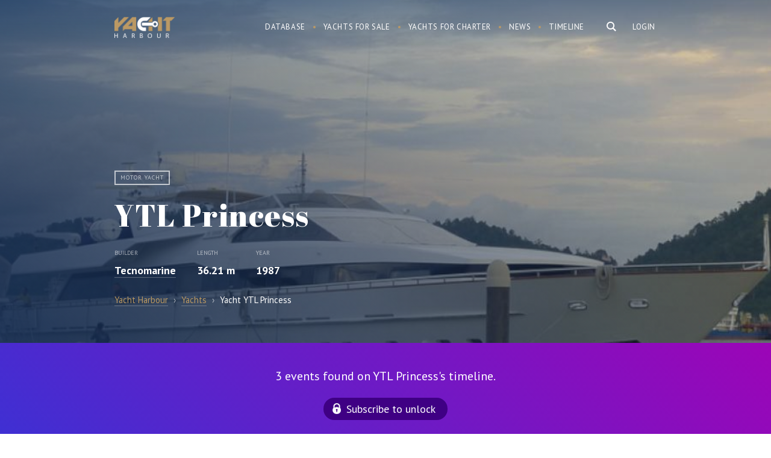

--- FILE ---
content_type: text/html; charset=UTF-8
request_url: https://yachtharbour.com/yacht/ytl-princess-5542/
body_size: 19799
content:
<!DOCTYPE html>
<html>
    <head>
        <meta http-equiv="Content-Type" content="text/html; charset=utf-8" />
        <meta name="language" content="en" />
        <meta name="google-site-verification" content="UcOoh7o45qR1u2G3Vk7kMEGZ4EIFVItiip1Ru02xkU8" />  
        <link rel="icon" href="/favicon.ico" type="image/x-icon">
        <link rel="shortcut icon" href="/favicon.ico" type="image/x-icon">    

        <meta name="viewport" content="width=device-width">
        <meta content='width=device-width, initial-scale=1.0, maximum-scale=1.0, user-scalable=0' name='viewport' />




        <link href='https://fonts.googleapis.com/css?family=PT+Serif:400,700,700italic,400italic&subset=latin,cyrillic' rel='stylesheet' type='text/css'>
        <link href='https://fonts.googleapis.com/css?family=PT+Sans:400,700italic,700,400italic&subset=latin,cyrillic' rel='stylesheet' type='text/css'>
        <link href='https://fonts.googleapis.com/css?family=Abril+Fatface' rel='stylesheet' type='text/css'>



        <link href="/img/icons/apple-touch-icon.png" rel="apple-touch-icon" /> 
        <link href="/img/icons/apple-touch-icon-76x76.png" rel="apple-touch-icon" sizes="76x76" />
        <link href="/img/icons/apple-touch-icon-120x120.png" rel="apple-touch-icon" sizes="120x120" />
        <link href="/img/icons/apple-touch-icon-152x152.png" rel="apple-touch-icon" sizes="152x152" />
        <link href="/img/icons/apple-touch-icon-180x180.png" rel="apple-touch-icon" sizes="180x180" />
        <link href="/img/icons/icon-hires.png" rel="icon" sizes="192x192" />
        <link href="/img/icons/icon-normal.png" rel="icon" sizes="128x128" />     

 
<!----> 
                <link rel="stylesheet" type="text/css" href="/js/slick/slick.css" />
<link rel="stylesheet" type="text/css" href="/js/mfp/magnific-popup.css" />
<link rel="stylesheet" type="text/css" href="/css/main.css?v10asda1" />
<script type="text/javascript" src="/assets/95cda16c/jquery.min.js"></script>
<script type="text/javascript" src="/js/slick/slick.js"></script>
<script type="text/javascript" src="/js/mfp/jquery.magnific-popup.min.js"></script>
<script type="text/javascript" src="/js/social-likes.min.js"></script>
<title>Motor yacht YTL Princess - Tecnomarine  - Yacht Harbour</title>



<meta name="format-detection" content="telephone=no">
<meta name="title" content="Motor yacht YTL Princess - Tecnomarine  - Yacht Harbour"/>


                    <meta name="keywords"
          content="YTL Princess, YTL Princess yacht, YTL Princess Motor yacht, Tecnomarine yachts, Tecnomarine   "/>




    <meta name="description" content="YTL Princess is a 36.21 m motor yacht. She was built by Tecnomarine in 1987. She is powered by MTU engines of 2600 hp each giving her a maximum speed of 30 knots and a cruising speed of 25 knots. The motor yacht can accommodate 10 guests in 5 cabins."/>


<meta name="twitter:card" content="summary_large_image"/>
<meta name="twitter:site" content="@yachtharbour"/>
<meta name="twitter:creator" content="@yachtharbour"/>
<meta name="twitter:title" content="YTL Princess"/>
<meta name="twitter:description" content=" 
        YTL Princess is a 36.21 m / 118′10″ luxury motor yacht. She was built by Tecnomarine in 1987.         
With a beam of 7.32 m and a draft of 2.4"/>
<meta name="twitter:image" content="https://yachtharbour.com/static/images/y/large_5542_60b0f.jpeg"/>

<meta property="og:image" content="https://yachtharbour.com/static/images/y/large_5542_60b0f.jpeg"/>

    <meta property="og:title" content="36.21m Tecnomarine, YTL Princess photos, specs and timeline"/>

<meta property="og:url" content=/yacht/ytl-princess-5542//>

<meta property="og:site_name" content="Yacht Harbour"/>
<meta property="og:type" content="website"/>
<meta property="og:description" content=" 
        YTL Princess is a 36.21 m / 118′10″ luxury motor yacht. She was built by Tecnomarine in 1987.         
With a beam of 7.32 m and a draft of 2.4 m, she has an aluminium hull and aluminium superstructure. This adds up to a gross tonnage of 262 tons.    
She is powered by MTU engines  of 2600 hp each giving her a maximum speed of 30 knots and a cruising speed of 25 knots. YTL Princess's maximum range is estimated at 1035 nautical miles.  
The motor yacht can accommodate 10 guests in  cabins  and an exterior design by Stefano Righini."

  



    </head>

    <body>

        <div id="page">

<div class="bar-navigation toggle-navigation">
    <div class="bar-navigation-inner">

        <div class="bar-navigation-header">

            <a class="toggle-btn" href="">☰</a>

            <div class="bar-search  ">
                <form onsubmit="loadSearch('b-s-fld');return false;">
                    <input id="b-s-fld" class="s-fld" name="q" type="text" placeholder="Search">
                    <input class="s-btn" type="submit" value="">
                </form>
            </div>

        </div>


        <ul id="bar-navigation" itemscope itemtype="http://schema.org/SiteNavigationElement">
<li><a href="/yachts">Database</a></li>
<li><a href="/sale">Yachts for sale</a></li>
<li><a href="/charter">Yachts for charter</a></li>
<li><a href="/news">Yacht News</a></li>
<li><a href="/brokerage">Brokerage News</a></li>
<li><a href="/timeline">Timeline</a></li>
</ul>



        <div class="social-bar">
            <div class="social-block">
                <a class="social-link social-link-facebook" target="_blank"
                   href="https://www.facebook.com/yachtharbour">facebook</a>
                <a class="social-link social-link-instagram" target="_blank"
                   href="https://www.instagram.com/yacht_harbour/">instagram</a>

                <a class="social-link social-link-twitter" target="_blank" href="https://twitter.com/yachtharbour">twitter</a>
                <a class="social-link social-link-google" target="_blank"
                   href="https://plus.google.com/+Yachtharbour1/posts">google+</a>
                <a class="social-link social-link-linkedin" target="_blank"
                   href="https://www.linkedin.com/company/yachtharbour-com">linkedin</a>

            </div>
        </div>

    </div>
</div>


<section class="header">

    <div style="position: absolute; right:5px; top:5px;">
            </div>


    <div class="wrap overflow">
        
                    <div class="right">

                <div class="user-block">
                <a class="tm-log-btn" href="/user/marketview">Login</a>
                </div>
            </div>
        
        <div class="logo left">
                        <a href="/">Yacht Harbour</a>        </div>

        <div class="main-ns-container">

            <a class="toggle-btn" href="">☰</a>


            <div class="main-search right">
                <form onsubmit="loadSearch('m-s-fld'); return false;">
                    <input id="m-s-fld" class="s-fld" name="q" type="text" placeholder="Search">
                    <input class="s-btn" type="button">
                </form>


            </div>

            <div class="navigation right">
                <ul id="navigation" itemscope itemtype="http://schema.org/SiteNavigationElement">
<li><a href="/yachts">Database</a></li>
<li><a href="/sale">Yachts for sale</a></li>
<li><a href="/charter">Yachts for charter</a></li>
<li><a href="/news">News</a></li>
<li><a href="/timeline">Timeline</a></li>
</ul>            </div>
        </div>


    </div>

</section>


<script>


    var loadSearch = function (val) {
        var fld = document.getElementById(val);
        console.log(fld);
        var url = 'https://yachtharbour.com/search/';
        url += '?q=' + fld.value;
        window.location.href = url;
    }


    $(document).click(function (e) {
        if (!$(e.target).is('#search-form,.main-search,.s-btn,.s-fld')) {
            $(".main-ns-container").removeClass('ready');
        }
    });
    $('.main-search').click(function () {
        $('.main-search').find('input[type=text]').val('');
        $('.main-ns-container').addClass('ready');
        $('.main-search').find('input[type=text]').focus();
        return false;
    });
    $(document).click(function (e) {
        if (!$(e.target).is('.bar-navigation, .main-search,.s-btn,.s-fld')) {
            $('body').removeClass('fixed');
            $('.toggle-navigation').removeClass('visible');
        }
    });
    $('.toggle-btn').click(function () {
        $('.toggle-navigation').toggleClass('visible');
        $('body').toggleClass('fixed');
        return false;
    });

</script>
            






<section class="promo-head">
    <div class="promo-head-bg  " style="background-image: url('/static/images/y/blur_5542_60b0f.jpeg')"></div>


    <div class="promo-head-bg-overlay yacht-bg-overlay"></div>

    <div class="wrap overflow relative">


        <div class="yacht-card" itemscope itemtype="http://schema.org/Product">

            <link itemprop="additionalType" href="http://www.productontology.org/id/Yacht">
            <link itemprop="additionalType" href="http://www.productontology.org/id/Luxury_yacht">


            <img itemprop="image" alt="yacht YTL Princess" style="height: 10px; opacity:0"
                 src="/static/images/y/s_5542_60b0f.jpeg">
            <div class="yacht-card-labels">
                <span class="yacht-card-label">Motor yacht</span>
                
                



                    



            </div>


            <div class="yacht-card-title">
                <h1 class="page-title" itemprop="name">YTL Princess</h1>
            </div>


            <div class="yacht-card-anons">


                

    <div class="price-container overflow">

        




        

    </div>


                <div itemprop="description">


                    
                        <div class="yacht-card-anons-item left">


                            <div class="yacht-card-anons-label">Builder</div>
                            <div class="hidden" itemprop="manufacturer">Tecnomarine</div>
                            <div class="yacht-card-anons-data">
                                                                                                
                                <a href="/builders/Tecnomarine">Tecnomarine</a>
                            </div>

                        </div>
                    


                                            <div class="yacht-card-anons-item left">
                            <div class="yacht-card-anons-label">Length</div>
                            <div class="yacht-card-anons-data">

                                36.21 m
                            </div>
                        </div>
                    


                                            <div class="yacht-card-anons-item left">
                            <div class="yacht-card-anons-label">Year</div>
                            <div class="yacht-card-anons-data">


                                1987                                                                                            </div>
                        </div>
                    
                </div>


            </div>


        </div>


         
<ul class="breadcrumbs" itemscope="itemscope" itemtype="http://schema.org/BreadcrumbList">
    <li itemprop="itemListElement" itemscope="itemscope" itemtype="http://schema.org/ListItem">
        <a href="/" itemprop="item">
            <span itemprop="name">Yacht Harbour</span>

        </a>
    </li>
    <span style="padding:0px 5px; opacity: .6">›</span>

            <li itemprop="itemListElement" itemscope="itemscope" itemtype="http://schema.org/ListItem">


            <a itemprop="item" href="/yachts"><span itemprop="name">Yachts</span></a>

        </li>
        <span style="padding:0px 5px; opacity: .6">›</span>
    <li itemprop="itemListElement" itemscope="itemscope" itemtype="http://schema.org/ListItem">
        <span itemprop="name">Yacht YTL Princess     </span>   
        <a itemprop="item" href="/yacht/ytl-princess-5542"></a>
    </li>
</ul>



        

    </div>


    </div>
</section>


<section class="main-content ">

 
            
                    <div class="timeline overflow" style="    background: linear-gradient(45deg, rgba(62,48,211,1) 0%,rgba(156,5,183,1) 100%);
    color: #fff;
    font-size: 20px;
    text-align: center;
    padding: 40px 0;">
                <div class="wrap">

                                        <div>
                        3 events found on YTL Princess's timeline.
                    </div>

                    <a class="sbscrbtn" href="/timeline?db=ytl-princess_5542">Subscribe to unlock</a>
                </div>
            </div>
        
        

    



    <div class="content-container right-down-container">

        <div class="wrap content-container-inner overflow">


            <div class="content-container-main yacht-b">


                <div class="content-container-main-header overflow  ">


                    <h2 class="content-container-main-header-title">
                        About YTL Princess                    </h2>

                </div>


                <div class="content-container-main-inner">


                    <div class="yacht-info-description-content">
                         
        YTL Princess is a 36.21 m / 118′10″ luxury motor yacht. She was built by Tecnomarine in 1987.         
With a beam of 7.32 m and a draft of 2.4 m, she has an aluminium hull and aluminium superstructure. This adds up to a gross tonnage of 262 tons.    
She is powered by MTU engines  of 2600 hp each giving her a maximum speed of 30 knots and a cruising speed of 25 knots. YTL Princess's maximum range is estimated at 1035 nautical miles.  
The motor yacht can accommodate 10 guests in  cabins  and an exterior design by Stefano Righini.                    </div>

                    <div class="social-likes" style="display:inline-block; margin: 20px -6px 0 ">
                        <div class="facebook" title="Share">Facebook</div>
                        <div class="twitter" title="Twit">Twitter</div>
                        <div class="pinterest" title="Pin it" data-media="">Pinterest</div>
                    </div>

                </div>


            </div>


            <div class="content-container-right broker-b">

            <div class="yacht-info-broker-attention">Not available for sale or charter on Yacht Harbour.</div>
    

    

    <div class='broker-b-pager'></div>


    
</div>









<div id="popup-contact" class="contact-popup hidden" style=" ">

    <div class="contact-popup-overlay"></div>

    <div class="contact-popup-inner">

        <div class="contact-popup-content">


            <div class="contact-popup-content-header">
                <a class="right close-window" href="#close">×</a>


                <h2>Contact agent</h2>
            </div>






            





            




        </div>
    </div>
</div>



<script>

    $('.contact-btn').click(function () {


        var br = $(this).attr('data');
        $('.broker-item').hide();
        $('#broker_' + br).show();
        $('#popup-contact').fadeIn( );
        $('body').addClass('fixed_');
        return false;
    });
    $('.contact-popup-overlay,.close-window').click(function () {
        $('.contact-popup').fadeOut();
        $('body').removeClass('fixed_');
    });


    $(".message-form-row input").click(function () {
        $('#popup-contact').show();
    });    
    $(".message-form-row textarea").click(function () {
        $('#popup-contact').show();
    })
    if ($(".message-form-row input").is(":focus")) {
        $('#popup-contact').show();
    }
    if ($(".message-form-row textarea").is(":focus")) {
        $('#popup-contact').show();
    }


</script>

<script>
    var Bcount = document.getElementsByClassName('yacht-info-broker').length;

    if (Bcount > 1) {
        $('.yacht-info-broker').hide();
        $('.yacht-info-broker').first().show();

        var myItems = [], $myList = $('.broker-b-pager');

        for (var i = 0; i < Bcount; i++) {
            myItems.push('<div id="bbp' + i + '" rel="' + i + '" class="broker-b-pager-item broker-b-pager-item_' + (i) + '" ><a href="#" onclick="showBroker(' + (i) + ');return false;">item ' + (i + 1) + '</a></div>');
        }

        $myList.append(myItems.join(''));


        $('.broker-b-pager-item').first().addClass('active');


        function showBroker(data) {
            $('.yacht-info-broker').hide();
            $('.broker-b-pager-item').removeClass('active');
            $('.yacht-info-broker:eq(' + data + ')').show();
            $('.broker-b-pager-item_' + data + '').addClass('active');
            clearInterval(interval);
        }
     

        var interval = setInterval(function () {

            var act = $('.broker-b-pager').find('.active');
            var curB = Number(act.attr('rel'));
            var nextB = curB + 1;


            if ($('#bbp' + nextB + '').length) {
                $('.yacht-info-broker').hide();
                $('.yacht-info-broker:eq(' + nextB + ')').fadeIn();
                $('.broker-b-pager-item').removeClass('active');
                $('#bbp' + nextB).addClass('active');
            } else {
                $('.yacht-info-broker').hide();
                $('.yacht-info-broker').first().fadeIn();
                $('.broker-b-pager-item').removeClass('active');
                $('#bbp0').addClass('active');
            }
            //  alert(nextB);


        }, 5000);


    }


</script>

        </div>

    </div>


   




    
        

    





<div class="specifications overflow">
    <div class="wrap"> 
        <h2>Specifications</h2>
        <div class='spec-category-list overflow'>
             
                      
                          


                <table class="spec-category-tbl">
                    <tbody>

                        <tr> 
                             



                                <td class="spec-category-item"> 

                                    <table>
                                        <tbody>


                                        <th>
                                            <h3 class='spec-category-title'> Structural </h3> 
                                        </th> 
                                         

                                            
                                                 


                                                    


                                                        
                                                    


                                                        
                                                    


                                                        
                                                    


                                                        
                                                    


                                                        
                                                    


                                                        
                                                    


                                                        
                                                    


                                                        
                                                    


                                                        
                                                    


                                                        
                                                    


                                                        
                                                    


                                                        
                                                    


                                                        
                                                    


                                                        
                                                    


                                                        
                                                    


                                                        
                                                    


                                                        

                                                            <tr class='spec-row overflow'>

                                                                <td class='spec-row-name left'>
                                                                    Yard :  
                                                                </td>

                                                                <td class='spec-row-val  '>

                                                                                                                                         


                                                                        Tecnomarine                                                                       
                                                                </td> 
                                                            </tr>
                                                        
                                                    


                                                        
                                                    


                                                        
                                                    


                                                        
                                                    


                                                        
                                                    


                                                        
                                                    


                                                        
                                                    


                                                        
                                                                                                    
                                            
                                                 


                                                    


                                                        
                                                    


                                                        
                                                    


                                                        
                                                    


                                                        
                                                    


                                                        
                                                    


                                                        
                                                    


                                                        
                                                    


                                                        
                                                    


                                                        
                                                    


                                                        
                                                    


                                                        
                                                    


                                                        
                                                    


                                                        
                                                    


                                                        
                                                    


                                                        
                                                    


                                                        

                                                            <tr class='spec-row overflow'>

                                                                <td class='spec-row-name left'>
                                                                    Type :  
                                                                </td>

                                                                <td class='spec-row-val  '>

                                                                     


                                                                                                                                                                                                                                    Motor yacht        
                                                                               

                                                                                 
                                                                         

                                                                          


                                                                          

                                                                         


                                                                         



                                                                               





                                                                         



                                                                         



                                                                        
                                                                        
                                                                       
                                                                </td> 
                                                            </tr>
                                                        
                                                    


                                                        
                                                    


                                                        
                                                    


                                                        
                                                    


                                                        
                                                    


                                                        
                                                    


                                                        
                                                    


                                                        
                                                    


                                                        
                                                                                                    
                                            
                                                 


                                                    


                                                        
                                                    


                                                        
                                                    


                                                        
                                                    


                                                        
                                                    


                                                        
                                                    


                                                        
                                                    


                                                        
                                                    


                                                        

                                                            <tr class='spec-row overflow'>

                                                                <td class='spec-row-name left'>
                                                                    Guests :  
                                                                </td>

                                                                <td class='spec-row-val  '>

                                                                                                                                         


                                                                        10                                                                       
                                                                </td> 
                                                            </tr>
                                                        
                                                    


                                                        
                                                    


                                                        
                                                    


                                                        
                                                    


                                                        
                                                    


                                                        
                                                    


                                                        
                                                    


                                                        
                                                    


                                                        
                                                    


                                                        
                                                    


                                                        
                                                    


                                                        
                                                    


                                                        
                                                    


                                                        
                                                    


                                                        
                                                    


                                                        
                                                    


                                                        
                                                                                                    
                                            
                                                 


                                                    


                                                        
                                                    


                                                        
                                                    


                                                        
                                                    


                                                        
                                                    


                                                        
                                                    


                                                        
                                                    


                                                        

                                                            <tr class='spec-row overflow'>

                                                                <td class='spec-row-name left'>
                                                                    Crew :  
                                                                </td>

                                                                <td class='spec-row-val  '>

                                                                                                                                         


                                                                        5                                                                       
                                                                </td> 
                                                            </tr>
                                                        
                                                    


                                                        
                                                    


                                                        
                                                    


                                                        
                                                    


                                                        
                                                    


                                                        
                                                    


                                                        
                                                    


                                                        
                                                    


                                                        
                                                    


                                                        
                                                    


                                                        
                                                    


                                                        
                                                    


                                                        
                                                    


                                                        
                                                    


                                                        
                                                    


                                                        
                                                    


                                                        
                                                    


                                                        
                                                                                                    
                                            
                                                 


                                                    


                                                        
                                                    


                                                        
                                                    


                                                        
                                                    


                                                        
                                                    


                                                        
                                                    


                                                        
                                                    


                                                        
                                                    


                                                        
                                                    


                                                        
                                                    


                                                        
                                                    


                                                        
                                                    


                                                        
                                                    


                                                        
                                                    


                                                        
                                                    


                                                        
                                                    


                                                        
                                                    


                                                        
                                                    


                                                        
                                                    


                                                        
                                                    


                                                        
                                                    


                                                        
                                                    


                                                        
                                                    


                                                        
                                                    


                                                        
                                                                                                    
                                            
                                                 


                                                    


                                                        
                                                    


                                                        
                                                    


                                                        
                                                    


                                                        
                                                    


                                                        
                                                    


                                                        

                                                            <tr class='spec-row overflow'>

                                                                <td class='spec-row-name left'>
                                                                    Length :  
                                                                </td>

                                                                <td class='spec-row-val  '>

                                                                     


                                                                         

                                                                          


                                                                          

                                                                         


                                                                         



                                                                               





                                                                         



                                                                         



                                                                                                                                                    36.21 
                                                                            m     
                                                                            <span>/</span>
                                                                            118′10″        
                                                                           
                                                                        
                                                                        
                                                                       
                                                                </td> 
                                                            </tr>
                                                        
                                                    


                                                        
                                                    


                                                        
                                                    


                                                        
                                                    


                                                        
                                                    


                                                        
                                                    


                                                        
                                                    


                                                        
                                                    


                                                        
                                                    


                                                        
                                                    


                                                        
                                                    


                                                        
                                                    


                                                        
                                                    


                                                        
                                                    


                                                        
                                                    


                                                        
                                                    


                                                        
                                                    


                                                        
                                                    


                                                        
                                                                                                    
                                            
                                                 


                                                    


                                                        
                                                    


                                                        
                                                    


                                                        
                                                    


                                                        
                                                    


                                                        

                                                            <tr class='spec-row overflow'>

                                                                <td class='spec-row-name left'>
                                                                    Beam :  
                                                                </td>

                                                                <td class='spec-row-val  '>

                                                                     


                                                                         

                                                                          


                                                                          

                                                                         


                                                                         



                                                                               





                                                                         



                                                                         



                                                                        
                                                                         
                                                                            7.32  
                                                                            m    
                                                                            <span>/</span>
                                                                            24′1″    
                                                                        
                                                                       
                                                                </td> 
                                                            </tr>
                                                        
                                                    


                                                        
                                                    


                                                        
                                                    


                                                        
                                                    


                                                        
                                                    


                                                        
                                                    


                                                        
                                                    


                                                        
                                                    


                                                        
                                                    


                                                        
                                                    


                                                        
                                                    


                                                        
                                                    


                                                        
                                                    


                                                        
                                                    


                                                        
                                                    


                                                        
                                                    


                                                        
                                                    


                                                        
                                                    


                                                        
                                                    


                                                        
                                                                                                    
                                            
                                                 


                                                    


                                                        
                                                    


                                                        
                                                    


                                                        
                                                    


                                                        

                                                            <tr class='spec-row overflow'>

                                                                <td class='spec-row-name left'>
                                                                    Draft :  
                                                                </td>

                                                                <td class='spec-row-val  '>

                                                                     


                                                                         

                                                                          


                                                                          

                                                                         


                                                                         



                                                                               





                                                                         



                                                                          
                                                                            2.4  
                                                                            <span>m </span>

                                                                            <span>/</span>
                                                                            7′11″      

                                                                         



                                                                        
                                                                        
                                                                       
                                                                </td> 
                                                            </tr>
                                                        
                                                    


                                                        
                                                    


                                                        
                                                    


                                                        
                                                    


                                                        
                                                    


                                                        
                                                    


                                                        
                                                    


                                                        
                                                    


                                                        
                                                    


                                                        
                                                    


                                                        
                                                    


                                                        
                                                    


                                                        
                                                    


                                                        
                                                    


                                                        
                                                    


                                                        
                                                    


                                                        
                                                    


                                                        
                                                    


                                                        
                                                    


                                                        
                                                    


                                                        
                                                                                                    
                                            
                                                 


                                                    


                                                        
                                                    


                                                        
                                                    


                                                        

                                                            <tr class='spec-row overflow'>

                                                                <td class='spec-row-name left'>
                                                                    Year of build :  
                                                                </td>

                                                                <td class='spec-row-val  '>

                                                                                                                                         


                                                                        1987                                                                       
                                                                </td> 
                                                            </tr>
                                                        
                                                    


                                                        
                                                    


                                                        
                                                    


                                                        
                                                    


                                                        
                                                    


                                                        
                                                    


                                                        
                                                    


                                                        
                                                    


                                                        
                                                    


                                                        
                                                    


                                                        
                                                    


                                                        
                                                    


                                                        
                                                    


                                                        
                                                    


                                                        
                                                    


                                                        
                                                    


                                                        
                                                    


                                                        
                                                    


                                                        
                                                    


                                                        
                                                    


                                                        
                                                    


                                                        
                                                                                                    
                                            
                                                 


                                                    


                                                        
                                                    


                                                        
                                                    


                                                        
                                                    


                                                        
                                                    


                                                        
                                                    


                                                        
                                                    


                                                        
                                                    


                                                        
                                                    


                                                        
                                                    


                                                        
                                                    


                                                        
                                                    


                                                        
                                                    


                                                        
                                                    


                                                        
                                                    


                                                        
                                                    


                                                        
                                                    


                                                        
                                                    


                                                        
                                                    


                                                        
                                                    


                                                        
                                                    


                                                        
                                                    


                                                        
                                                    


                                                        
                                                    


                                                        
                                                                                                    
                                            
                                                 


                                                    


                                                        
                                                    


                                                        

                                                            <tr class='spec-row overflow'>

                                                                <td class='spec-row-name left'>
                                                                    Refit :  
                                                                </td>

                                                                <td class='spec-row-val  '>

                                                                                                                                         


                                                                        1995                                                                       
                                                                </td> 
                                                            </tr>
                                                        
                                                    


                                                        
                                                    


                                                        
                                                    


                                                        
                                                    


                                                        
                                                    


                                                        
                                                    


                                                        
                                                    


                                                        
                                                    


                                                        
                                                    


                                                        
                                                    


                                                        
                                                    


                                                        
                                                    


                                                        
                                                    


                                                        
                                                    


                                                        
                                                    


                                                        
                                                    


                                                        
                                                    


                                                        
                                                    


                                                        
                                                    


                                                        
                                                    


                                                        
                                                    


                                                        
                                                    


                                                        
                                                                                                    
                                            
                                                 


                                                    


                                                        
                                                    


                                                        
                                                    


                                                        
                                                    


                                                        
                                                    


                                                        
                                                    


                                                        
                                                    


                                                        
                                                    


                                                        
                                                    


                                                        
                                                    


                                                        
                                                    


                                                        
                                                    


                                                        
                                                    


                                                        
                                                    


                                                        
                                                    


                                                        
                                                    


                                                        
                                                    


                                                        
                                                    


                                                        
                                                    


                                                        
                                                    


                                                        
                                                    


                                                        
                                                    


                                                        
                                                    


                                                        
                                                    


                                                        
                                                                                                    
                                            
                                                
                                            
                                                
                                            
                                                
                                            
                                                
                                            
                                                
                                            
                                                
                                            
                                                
                                            
                                                
                                            
                                                
                                            
                                                
                                            
                                                
                                            
                                                
                                            
                                                
                                            
                                                
                                            
                                                
                                            
                                                
                                            
                                                
                                            
                                                
                                            
                                                
                                            
                                                
                                            
                                                
                                            
                                                 


                                                    


                                                        
                                                    


                                                        
                                                    


                                                        
                                                    


                                                        
                                                    


                                                        
                                                    


                                                        
                                                    


                                                        
                                                    


                                                        
                                                    


                                                        
                                                    


                                                        
                                                    


                                                        
                                                    


                                                        
                                                    


                                                        
                                                    


                                                        
                                                    


                                                        

                                                            <tr class='spec-row overflow'>

                                                                <td class='spec-row-name left'>
                                                                    Model :  
                                                                </td>

                                                                <td class='spec-row-val  '>

                                                                                                                                         


                                                                        Tecnomarine T118                                                                       
                                                                </td> 
                                                            </tr>
                                                        
                                                    


                                                        
                                                    


                                                        
                                                    


                                                        
                                                    


                                                        
                                                    


                                                        
                                                    


                                                        
                                                    


                                                        
                                                    


                                                        
                                                    


                                                        
                                                                                                    
                                            
                                                
                                            
                                                
                                            
                                                
                                            
                                                
                                              

                                         




                        </tbody>
                    </table>

                    </td> 
  



                 



                                <td class="spec-category-item"> 

                                    <table>
                                        <tbody>


                                        <th>
                                            <h3 class='spec-category-title'> Mechanical </h3> 
                                        </th> 
                                         

                                            
                                                
                                            
                                                
                                            
                                                
                                            
                                                
                                            
                                                
                                            
                                                
                                            
                                                
                                            
                                                
                                            
                                                
                                            
                                                
                                            
                                                
                                            
                                                
                                            
                                                 


                                                    


                                                        
                                                    


                                                        
                                                    


                                                        
                                                    


                                                        
                                                    


                                                        
                                                    


                                                        
                                                    


                                                        
                                                    


                                                        
                                                    


                                                        
                                                    


                                                        
                                                    


                                                        
                                                    


                                                        
                                                    


                                                        
                                                    


                                                        

                                                            <tr class='spec-row overflow'>

                                                                <td class='spec-row-name left'>
                                                                    Type of engine :  
                                                                </td>

                                                                <td class='spec-row-val  '>

                                                                                                                                         


                                                                        Diesel                                                                       
                                                                </td> 
                                                            </tr>
                                                        
                                                    


                                                        
                                                    


                                                        
                                                    


                                                        
                                                    


                                                        
                                                    


                                                        
                                                    


                                                        
                                                    


                                                        
                                                    


                                                        
                                                    


                                                        
                                                    


                                                        
                                                                                                    
                                            
                                                 


                                                    


                                                        
                                                    


                                                        
                                                    


                                                        
                                                    


                                                        
                                                    


                                                        
                                                    


                                                        
                                                    


                                                        
                                                    


                                                        
                                                    


                                                        
                                                    


                                                        
                                                    


                                                        
                                                    


                                                        
                                                    


                                                        

                                                            <tr class='spec-row overflow'>

                                                                <td class='spec-row-name left'>
                                                                    Brand :  
                                                                </td>

                                                                <td class='spec-row-val  '>

                                                                                                                                         


                                                                        MTU                                                                       
                                                                </td> 
                                                            </tr>
                                                        
                                                    


                                                        
                                                    


                                                        
                                                    


                                                        
                                                    


                                                        
                                                    


                                                        
                                                    


                                                        
                                                    


                                                        
                                                    


                                                        
                                                    


                                                        
                                                    


                                                        
                                                    


                                                        
                                                                                                    
                                            
                                                 


                                                    


                                                        
                                                    


                                                        
                                                    


                                                        
                                                    


                                                        
                                                    


                                                        
                                                    


                                                        
                                                    


                                                        
                                                    


                                                        
                                                    


                                                        
                                                    


                                                        
                                                    


                                                        
                                                    


                                                        

                                                            <tr class='spec-row overflow'>

                                                                <td class='spec-row-name left'>
                                                                    Model :  
                                                                </td>

                                                                <td class='spec-row-val  '>

                                                                                                                                         


                                                                        16V396TB93                                                                       
                                                                </td> 
                                                            </tr>
                                                        
                                                    


                                                        
                                                    


                                                        
                                                    


                                                        
                                                    


                                                        
                                                    


                                                        
                                                    


                                                        
                                                    


                                                        
                                                    


                                                        
                                                    


                                                        
                                                    


                                                        
                                                    


                                                        
                                                    


                                                        
                                                                                                    
                                            
                                                 


                                                    


                                                        

                                                            <tr class='spec-row overflow'>

                                                                <td class='spec-row-name left'>
                                                                    Engine power :  
                                                                </td>

                                                                <td class='spec-row-val  '>

                                                                     


                                                                         

                                                                          


                                                                          
                                                                            2600  
                                                                            <span>hp </span>
                                                                          

                                                                         


                                                                         



                                                                               





                                                                         



                                                                         



                                                                        
                                                                        
                                                                       
                                                                </td> 
                                                            </tr>
                                                        
                                                    


                                                        
                                                    


                                                        
                                                    


                                                        
                                                    


                                                        
                                                    


                                                        
                                                    


                                                        
                                                    


                                                        
                                                    


                                                        
                                                    


                                                        
                                                    


                                                        
                                                    


                                                        
                                                    


                                                        
                                                    


                                                        
                                                    


                                                        
                                                    


                                                        
                                                    


                                                        
                                                    


                                                        
                                                    


                                                        
                                                    


                                                        
                                                    


                                                        
                                                    


                                                        
                                                    


                                                        
                                                    


                                                        
                                                                                                    
                                            
                                                 


                                                    


                                                        
                                                    


                                                        
                                                    


                                                        
                                                    


                                                        
                                                    


                                                        
                                                    


                                                        
                                                    


                                                        
                                                    


                                                        
                                                    


                                                        
                                                    


                                                        
                                                    


                                                        
                                                    


                                                        
                                                    


                                                        
                                                    


                                                        
                                                    


                                                        
                                                    


                                                        
                                                    


                                                        
                                                    


                                                        

                                                            <tr class='spec-row overflow'>

                                                                <td class='spec-row-name left'>
                                                                    Total power :  
                                                                </td>

                                                                <td class='spec-row-val  '>

                                                                     


                                                                         

                                                                          


                                                                          

                                                                          
                                                                            5200  
                                                                            <span>hp </span>
                                                                         


                                                                         



                                                                               





                                                                         



                                                                         



                                                                        
                                                                        
                                                                       
                                                                </td> 
                                                            </tr>
                                                        
                                                    


                                                        
                                                    


                                                        
                                                    


                                                        
                                                    


                                                        
                                                    


                                                        
                                                    


                                                        
                                                                                                    
                                            
                                                 


                                                    


                                                        
                                                    


                                                        
                                                    


                                                        
                                                    


                                                        
                                                    


                                                        
                                                    


                                                        
                                                    


                                                        
                                                    


                                                        
                                                    


                                                        
                                                    


                                                        
                                                    


                                                        
                                                    


                                                        
                                                    


                                                        
                                                    


                                                        
                                                    


                                                        
                                                    


                                                        
                                                    


                                                        
                                                    


                                                        
                                                    


                                                        

                                                            <tr class='spec-row overflow'>

                                                                <td class='spec-row-name left'>
                                                                    Maximum speed :  
                                                                </td>

                                                                <td class='spec-row-val  '>

                                                                     


                                                                         

                                                                          


                                                                          

                                                                         


                                                                          
                                                                            30  
                                                                            <span>knots </span>
                                                                         



                                                                               





                                                                         



                                                                         



                                                                        
                                                                        
                                                                       
                                                                </td> 
                                                            </tr>
                                                        
                                                    


                                                        
                                                    


                                                        
                                                    


                                                        
                                                    


                                                        
                                                    


                                                        
                                                                                                    
                                            
                                                 


                                                    


                                                        
                                                    


                                                        
                                                    


                                                        
                                                    


                                                        
                                                    


                                                        
                                                    


                                                        
                                                    


                                                        
                                                    


                                                        
                                                    


                                                        
                                                    


                                                        
                                                    


                                                        
                                                    


                                                        
                                                    


                                                        
                                                    


                                                        
                                                    


                                                        
                                                    


                                                        
                                                    


                                                        
                                                    


                                                        
                                                    


                                                        
                                                    


                                                        

                                                            <tr class='spec-row overflow'>

                                                                <td class='spec-row-name left'>
                                                                    Cruising speed :  
                                                                </td>

                                                                <td class='spec-row-val  '>

                                                                     


                                                                         

                                                                          


                                                                          

                                                                         


                                                                         



                                                                               





                                                                          
                                                                            25  
                                                                            <span>knots </span>
                                                                         



                                                                         



                                                                        
                                                                        
                                                                       
                                                                </td> 
                                                            </tr>
                                                        
                                                    


                                                        
                                                    


                                                        
                                                    


                                                        
                                                    


                                                        
                                                                                                    
                                            
                                                 


                                                    


                                                        
                                                    


                                                        
                                                    


                                                        
                                                    


                                                        
                                                    


                                                        
                                                    


                                                        
                                                    


                                                        
                                                    


                                                        
                                                    


                                                        
                                                    


                                                        
                                                    


                                                        
                                                    


                                                        
                                                    


                                                        
                                                    


                                                        
                                                    


                                                        
                                                    


                                                        
                                                    


                                                        
                                                    


                                                        
                                                    


                                                        
                                                    


                                                        
                                                    


                                                        

                                                            <tr class='spec-row overflow'>

                                                                <td class='spec-row-name left'>
                                                                    Range :  
                                                                </td>

                                                                <td class='spec-row-val  '>

                                                                     


                                                                         

                                                                          
                                                                            1035  
                                                                            <span>nm </span>
                                                                          


                                                                          

                                                                         


                                                                         



                                                                               





                                                                         



                                                                         



                                                                        
                                                                        
                                                                       
                                                                </td> 
                                                            </tr>
                                                        
                                                    


                                                        
                                                    


                                                        
                                                    


                                                        
                                                                                                    
                                            
                                                
                                            
                                                
                                            
                                                
                                            
                                                
                                            
                                                
                                            
                                                
                                            
                                                
                                            
                                                
                                            
                                                
                                            
                                                
                                            
                                                
                                            
                                                
                                            
                                                
                                            
                                                
                                            
                                                
                                            
                                                
                                            
                                                
                                            
                                                 


                                                    


                                                        
                                                    


                                                        
                                                    


                                                        
                                                    


                                                        
                                                    


                                                        
                                                    


                                                        
                                                    


                                                        
                                                    


                                                        
                                                    


                                                        
                                                    


                                                        
                                                    


                                                        
                                                    


                                                        
                                                    


                                                        
                                                    


                                                        
                                                    


                                                        
                                                    


                                                        
                                                    


                                                        
                                                    


                                                        
                                                    


                                                        
                                                    


                                                        
                                                    


                                                        
                                                    


                                                        
                                                    


                                                        
                                                    


                                                        
                                                                                                    
                                              

                                         




                        </tbody>
                    </table>

                    </td> 
  



                  
                </tr> 
                <tr> 
                      



                        <td class="spec-category-item"> 

                            <table>
                                <tbody>


                                <th>
                                    <h3 class='spec-category-title'> Design </h3> 
                                </th> 
                                 

                                    
                                        
                                    
                                        
                                    
                                        
                                    
                                        
                                    
                                        
                                    
                                        
                                    
                                        
                                    
                                        
                                    
                                        
                                    
                                        
                                    
                                        
                                    
                                        
                                    
                                        
                                    
                                        
                                    
                                        
                                    
                                        
                                    
                                        
                                    
                                        
                                    
                                        
                                    
                                        
                                    
                                         


                                            


                                                
                                            


                                                
                                            


                                                
                                            


                                                
                                            


                                                
                                            


                                                
                                            


                                                
                                            


                                                
                                            


                                                
                                            


                                                
                                            


                                                
                                            


                                                
                                            


                                                
                                            


                                                
                                            


                                                
                                            


                                                
                                            


                                                
                                            


                                                
                                            


                                                
                                            


                                                
                                            


                                                
                                            


                                                

                                                    <tr class='spec-row overflow'>
                                                        <td class='spec-row-name left'>
                                                            Gross tonage :  
                                                        </td>

                                                        <td class='spec-row-val  '>
                                                            262                                                        </td> 
                                                    </tr>
                                                
                                            


                                                
                                            


                                                
                                                                                    
                                    
                                         


                                            


                                                
                                            


                                                
                                            


                                                
                                            


                                                
                                            


                                                
                                            


                                                
                                            


                                                
                                            


                                                
                                            


                                                
                                            


                                                
                                            


                                                

                                                    <tr class='spec-row overflow'>
                                                        <td class='spec-row-name left'>
                                                            Hull :  
                                                        </td>

                                                        <td class='spec-row-val  '>
                                                            Aluminium                                                        </td> 
                                                    </tr>
                                                
                                            


                                                
                                            


                                                
                                            


                                                
                                            


                                                
                                            


                                                
                                            


                                                
                                            


                                                
                                            


                                                
                                            


                                                
                                            


                                                
                                            


                                                
                                            


                                                
                                            


                                                
                                                                                    
                                    
                                         


                                            


                                                
                                            


                                                
                                            


                                                
                                            


                                                
                                            


                                                
                                            


                                                
                                            


                                                
                                            


                                                
                                            


                                                
                                            


                                                

                                                    <tr class='spec-row overflow'>
                                                        <td class='spec-row-name left'>
                                                            Superstructure :  
                                                        </td>

                                                        <td class='spec-row-val  '>
                                                            Aluminium                                                        </td> 
                                                    </tr>
                                                
                                            


                                                
                                            


                                                
                                            


                                                
                                            


                                                
                                            


                                                
                                            


                                                
                                            


                                                
                                            


                                                
                                            


                                                
                                            


                                                
                                            


                                                
                                            


                                                
                                            


                                                
                                            


                                                
                                                                                    
                                    
                                         


                                            


                                                
                                            


                                                
                                            


                                                
                                            


                                                
                                            


                                                
                                            


                                                
                                            


                                                
                                            


                                                
                                            


                                                
                                            


                                                
                                            


                                                
                                            


                                                
                                            


                                                
                                            


                                                
                                            


                                                
                                            


                                                
                                            


                                                
                                            


                                                
                                            


                                                
                                            


                                                
                                            


                                                
                                            


                                                
                                            


                                                
                                            


                                                
                                                                                    
                                    
                                         


                                            


                                                
                                            


                                                
                                            


                                                
                                            


                                                
                                            


                                                
                                            


                                                
                                            


                                                
                                            


                                                
                                            


                                                
                                            


                                                
                                            


                                                
                                            


                                                
                                            


                                                
                                            


                                                
                                            


                                                
                                            


                                                
                                            


                                                
                                            


                                                
                                            


                                                
                                            


                                                
                                            


                                                
                                            


                                                
                                            


                                                
                                            


                                                
                                                                                    
                                    
                                         


                                            


                                                
                                            


                                                
                                            


                                                
                                            


                                                
                                            


                                                
                                            


                                                
                                            


                                                
                                            


                                                
                                            


                                                
                                            


                                                
                                            


                                                
                                            


                                                
                                            


                                                
                                            


                                                
                                            


                                                
                                            


                                                
                                            


                                                
                                            


                                                
                                            


                                                
                                            


                                                
                                            


                                                
                                            


                                                
                                            


                                                
                                            


                                                
                                                                                    
                                    
                                         


                                            


                                                
                                            


                                                
                                            


                                                
                                            


                                                
                                            


                                                
                                            


                                                
                                            


                                                
                                            


                                                
                                            


                                                

                                                    <tr class='spec-row overflow'>
                                                        <td class='spec-row-name left'>
                                                            Exterior designer :  
                                                        </td>

                                                        <td class='spec-row-val  '>
                                                            Stefano Righini                                                        </td> 
                                                    </tr>
                                                
                                            


                                                
                                            


                                                
                                            


                                                
                                            


                                                
                                            


                                                
                                            


                                                
                                            


                                                
                                            


                                                
                                            


                                                
                                            


                                                
                                            


                                                
                                            


                                                
                                            


                                                
                                            


                                                
                                            


                                                
                                                                                    
                                    
                                        
                                    
                                        
                                    
                                        
                                    
                                        
                                    
                                        
                                    
                                        
                                    
                                        
                                    
                                        
                                    
                                        
                                    
                                        
                                    
                                        
                                      

                                 




                                </tbody>
                            </table>

                        </td> 








                      



                        <td class="spec-category-item"> 

                            <table>
                                <tbody>


                                <th>
                                    <h3 class='spec-category-title'> Equipment </h3> 
                                </th> 
                                 

                                    
                                        
                                    
                                        
                                    
                                        
                                    
                                        
                                    
                                        
                                    
                                        
                                    
                                        
                                    
                                        
                                    
                                        
                                    
                                        
                                    
                                        
                                    
                                        
                                    
                                        
                                    
                                        
                                    
                                        
                                    
                                        
                                    
                                        
                                    
                                        
                                    
                                        
                                    
                                        
                                    
                                        
                                    
                                        
                                    
                                        
                                    
                                        
                                    
                                        
                                    
                                        
                                    
                                        
                                    
                                         


                                            


                                                
                                            


                                                
                                            


                                                
                                            


                                                
                                            


                                                
                                            


                                                
                                            


                                                
                                            


                                                
                                            


                                                
                                            


                                                
                                            


                                                
                                            


                                                
                                            


                                                
                                            


                                                
                                            


                                                
                                            


                                                
                                            


                                                
                                            


                                                
                                            


                                                
                                            


                                                
                                            


                                                
                                            


                                                
                                            


                                                
                                            


                                                
                                                                                    
                                    
                                         


                                            


                                                
                                            


                                                
                                            


                                                
                                            


                                                
                                            


                                                
                                            


                                                
                                            


                                                
                                            


                                                
                                            


                                                
                                            


                                                
                                            


                                                
                                            


                                                
                                            


                                                
                                            


                                                
                                            


                                                
                                            


                                                
                                            


                                                
                                            


                                                
                                            


                                                
                                            


                                                
                                            


                                                
                                            


                                                
                                            


                                                
                                            


                                                
                                                                                    
                                    
                                         


                                            


                                                
                                            


                                                
                                            


                                                
                                            


                                                
                                            


                                                
                                            


                                                
                                            


                                                
                                            


                                                
                                            


                                                
                                            


                                                
                                            


                                                
                                            


                                                
                                            


                                                
                                            


                                                
                                            


                                                
                                            


                                                
                                            


                                                
                                            


                                                
                                            


                                                
                                            


                                                
                                            


                                                
                                            


                                                
                                            


                                                
                                            


                                                
                                                                                    
                                    
                                         


                                            


                                                
                                            


                                                
                                            


                                                
                                            


                                                
                                            


                                                
                                            


                                                
                                            


                                                
                                            


                                                
                                            


                                                
                                            


                                                
                                            


                                                
                                            


                                                
                                            


                                                
                                            


                                                
                                            


                                                
                                            


                                                
                                            


                                                
                                            


                                                
                                            


                                                
                                            


                                                
                                            


                                                
                                            


                                                
                                            


                                                
                                            


                                                
                                                                                    
                                    
                                         


                                            


                                                
                                            


                                                
                                            


                                                
                                            


                                                
                                            


                                                
                                            


                                                
                                            


                                                
                                            


                                                
                                            


                                                
                                            


                                                
                                            


                                                
                                            


                                                
                                            


                                                
                                            


                                                
                                            


                                                
                                            


                                                
                                            


                                                
                                            


                                                
                                            


                                                
                                            


                                                
                                            


                                                
                                            


                                                
                                            


                                                

                                                    <tr class='spec-row overflow'>
                                                        <td class='spec-row-name left'>
                                                            Water capacity :  
                                                        </td>

                                                        <td class='spec-row-val  '>
                                                            10560                                                        </td> 
                                                    </tr>
                                                
                                            


                                                
                                                                                    
                                    
                                         


                                            


                                                
                                            


                                                
                                            


                                                
                                            


                                                
                                            


                                                
                                            


                                                
                                            


                                                
                                            


                                                
                                            


                                                
                                            


                                                
                                            


                                                
                                            


                                                
                                            


                                                
                                            


                                                
                                            


                                                
                                            


                                                
                                            


                                                
                                            


                                                
                                            


                                                
                                            


                                                
                                            


                                                
                                            


                                                
                                            


                                                
                                            


                                                
                                                                                    
                                    
                                        
                                    
                                         


                                            


                                                
                                            


                                                
                                            


                                                
                                            


                                                
                                            


                                                
                                            


                                                
                                            


                                                
                                            


                                                
                                            


                                                
                                            


                                                
                                            


                                                
                                            


                                                
                                            


                                                
                                            


                                                
                                            


                                                
                                            


                                                
                                            


                                                
                                            


                                                
                                            


                                                
                                            


                                                
                                            


                                                
                                            


                                                
                                            


                                                
                                            


                                                
                                                                                    
                                    
                                         


                                            


                                                
                                            


                                                
                                            


                                                
                                            


                                                
                                            


                                                
                                            


                                                
                                            


                                                
                                            


                                                
                                            


                                                
                                            


                                                
                                            


                                                
                                            


                                                
                                            


                                                
                                            


                                                
                                            


                                                
                                            


                                                
                                            


                                                
                                            


                                                
                                            


                                                
                                            


                                                
                                            


                                                
                                            


                                                
                                            


                                                
                                            


                                                
                                                                                    
                                    
                                         


                                            


                                                
                                            


                                                
                                            


                                                
                                            


                                                
                                            


                                                
                                            


                                                
                                            


                                                
                                            


                                                
                                            


                                                
                                            


                                                
                                            


                                                
                                            


                                                
                                            


                                                
                                            


                                                
                                            


                                                
                                            


                                                
                                            


                                                
                                            


                                                
                                            


                                                
                                            


                                                
                                            


                                                
                                            


                                                
                                            


                                                
                                            


                                                

                                                    <tr class='spec-row overflow'>
                                                        <td class='spec-row-name left'>
                                                            Fuel Capacity :  
                                                        </td>

                                                        <td class='spec-row-val  '>
                                                            29550                                                        </td> 
                                                    </tr>
                                                
                                                                                    
                                    
                                        
                                      

                                 




                                </tbody>
                            </table>

                        </td> 








                      
                </tr>
                </tbody>

                </table> 

             

        </div>




    </div>
</div>


    


    
<div class="content-container right-down-container">

    <div class="wrap content-container-inner overflow">


        <div class="content-container-main"> 


            <div class="content-container-main-header overflow">


                <h2 class="content-container-main-header-title">Similar yachts</h2>     

            </div>


            <div class="content-container-main-inner">



                <div class="main-grid-container">
                    <div class="main-grid-container-inner">

                          
                                                            
    
    <div class="list-item yacht-list-item">

        <div class="list-item-preview">

            <a href="/yacht/starship-2538"><img src="/static/images/y/s_2538_15a66.jpeg" alt="Starship" /></a>
            <div class="list-item-label">Motor yacht</div>
            
        </div>


        <div class="list-item-content">


            <div class="list-item-content-name">
                <a href="/yacht/starship-2538">Starship</a>                            </div>

            <div class="list-item-content-price">


                                    <span>
                                        </span>
                     


            </div>


            <div class="list-item-content-details">

                <span><a target="_blank" href="/builders/Van+Mill">Van Mill</a></span>                | <span>43.6 m   </span>                | <span>1988 </span>
            </div>
        </div>
    </div>






                                                            
    
    <div class="list-item yacht-list-item">

        <div class="list-item-preview">

            <a href="/yacht/secret-love-2254"><img src="/static/images/y/s_2254_d1b5c.jpg" alt="Secret Love" /></a>
            <div class="list-item-label">Motor yacht</div>
            
        </div>


        <div class="list-item-content">


            <div class="list-item-content-name">
                <a href="/yacht/secret-love-2254">Secret Love</a>                            </div>

            <div class="list-item-content-price">


                                    <span>
                                        </span>
                     


            </div>


            <div class="list-item-content-details">

                <span><a target="_blank" href="/builders/Amels">Amels</a></span>                | <span>36.5 m   </span>                | <span>1990 </span>
            </div>
        </div>
    </div>






                                                            
    
    <div class="list-item yacht-list-item">

        <div class="list-item-preview">

            <a href="/yacht/sun-ark-1281"><img src="/static/images/y/s_1281_c5bf0.jpg" alt="Sun Ark" /></a>
            <div class="list-item-label">Motor yacht</div>
            
        </div>


        <div class="list-item-content">


            <div class="list-item-content-name">
                <a href="/yacht/sun-ark-1281">Sun Ark</a>                            </div>

            <div class="list-item-content-price">


                                    <span>
                                        </span>
                     


            </div>


            <div class="list-item-content-details">

                <span><a target="_blank" href="/builders/Heesen">Heesen</a></span>                | <span>36.8 m   </span>                | <span>1995 </span>
            </div>
        </div>
    </div>






                                                            
    
    <div class="list-item yacht-list-item">

        <div class="list-item-preview">

            <a href="/yacht/sea-axis-3245"><img src="/static/images/y/s_3245_74039.jpg" alt="Sea Axis" /></a>
            <div class="list-item-label">Motor yacht</div>
            
        </div>


        <div class="list-item-content">


            <div class="list-item-content-name">
                <a href="/yacht/sea-axis-3245">Sea Axis</a>                            </div>

            <div class="list-item-content-price">


                                    <span>
                                        </span>
                     


            </div>


            <div class="list-item-content-details">

                <span><a target="_blank" href="/builders/Heesen">Heesen</a></span>                | <span>36.99 m   </span>                | <span>1986 </span>
            </div>
        </div>
    </div>






                                                            
    
    <div class="list-item yacht-list-item">

        <div class="list-item-preview">

            <a href="/yacht/monte-carlo-1692"><img src="/static/images/y/s_1692_2e539.jpg" alt="Monte Carlo" /></a>
            <div class="list-item-label">Motor yacht</div>
            
        </div>


        <div class="list-item-content">


            <div class="list-item-content-name">
                <a href="/yacht/monte-carlo-1692">Monte Carlo</a>                            </div>

            <div class="list-item-content-price">


                                    <span>
                                        </span>
                     


            </div>


            <div class="list-item-content-details">

                <span><a target="_blank" href="/builders/Amels">Amels</a></span>                | <span>40 m   </span>                | <span>1988 </span>
            </div>
        </div>
    </div>






                                                            
    
    <div class="list-item yacht-list-item">

        <div class="list-item-preview">

            <a href="/yacht/unbridled-1381"><img src="/static/images/y/s_1381_b407b.jpg" alt="Unbridled" /></a>
            <div class="list-item-label">Motor yacht</div>
            
        </div>


        <div class="list-item-content">


            <div class="list-item-content-name">
                <a href="/yacht/unbridled-1381">Unbridled</a>                            </div>

            <div class="list-item-content-price">


                                    <span>
                                        </span>
                     


            </div>


            <div class="list-item-content-details">

                <span><a target="_blank" href="/builders/Crescent+Yachts">Crescent Yachts</a></span>                | <span>35 m   </span>                | <span>1995 </span>
            </div>
        </div>
    </div>






                                                                        </div> 
                </div>


            </div>

        </div>

        <div class="content-container-right">

                    <div class="bar-item  "> 
        


        <div class="bar-item-title">
            <h3>New listings </h3>   
        </div>  

        <div class="bar-item-inner"> 
            <div class='bar-list bar-yacht-list' >      
                                    
                     

                        




<div class="list-item">

    <div class="list-item-preview">

        <a href="/yacht/swg-7393"><img src="/static/images/y/s_7393_4b4d6.jpeg" alt="SWG" /></a>
        <div class="list-item-label">Motor yacht</div>
        
    </div>

    <div class="list-item-content">



        <div class="list-item-content-name">
            <a href="/yacht/swg-7393">SWG</a>                    </div>

        <div class="list-item-content-price">




                            <span>
                                                 € 5,500,000                                        </span>
            


        </div>


        <div class="list-item-content-details">

            <span><a target="_blank" href="/builders/Azimut">Azimut</a></span>            | <span>25.22 m   </span>            | <span>2020 </span>
        </div>
    </div>



</div>
                     

                        




<div class="list-item">

    <div class="list-item-preview">

        <a href="/yacht/technomarine-7245"><img src="/static/images/y/s_7245_266ca.jpg" alt="Technomarine" /></a>
        <div class="list-item-label">Motor yacht</div>
        
    </div>

    <div class="list-item-content">



        <div class="list-item-content-name">
            <a href="/yacht/technomarine-7245">Technomarine</a>                    </div>

        <div class="list-item-content-price">




                            <span>
                                                € 3,350,000                                        </span>
            


        </div>


        <div class="list-item-content-details">

            <span><a target="_blank" href="/builders/Overmarine+">Overmarine </a></span>            | <span>33.28 m   </span>            | <span>2007 </span>
        </div>
    </div>



</div>
                     

                        




<div class="list-item">

    <div class="list-item-preview">

        <a href="/yacht/chloe-i-7194"><img src="/static/images/y/s_7194_8c327.jpeg" alt="Chloe I" /></a>
        <div class="list-item-label">Motor yacht</div>
        
    </div>

    <div class="list-item-content">



        <div class="list-item-content-name">
            <a href="/yacht/chloe-i-7194">Chloe I</a>                    </div>

        <div class="list-item-content-price">




                            <span>
                                                $ 8,675,000                                        </span>
            


        </div>


        <div class="list-item-content-details">

            <span><a target="_blank" href="/builders/Sanlorenzo">Sanlorenzo</a></span>            | <span>32.2 m   </span>            | <span>2014 </span>
        </div>
    </div>



</div>
                     

                        




<div class="list-item">

    <div class="list-item-preview">

        <a href="/yacht/project-nb066-7187"><img src="/static/images/y/s_7187_5027b.jpg" alt="Project NB066" /></a>
        <div class="list-item-label">Motor yacht</div>
        
    </div>

    <div class="list-item-content">



        <div class="list-item-content-name">
            <a href="/yacht/project-nb066-7187">Project NB066</a>                    </div>

        <div class="list-item-content-price">




                            <span>
                                                € 12,500,000                                        </span>
            


        </div>


        <div class="list-item-content-details">

            <span><a target="_blank" href="/builders/AES+Yacht">AES Yacht</a></span>            | <span>34.61 m   </span>            | <span>2023 </span>
        </div>
    </div>



</div>
                     

                        




<div class="list-item">

    <div class="list-item-preview">

        <a href="/yacht/iryna-7183"><img src="/static/images/y/s_7183_c34cf.jpeg" alt="Iryna" /></a>
        <div class="list-item-label">Motor yacht</div>
        
    </div>

    <div class="list-item-content">



        <div class="list-item-content-name">
            <a href="/yacht/iryna-7183">Iryna</a>                    </div>

        <div class="list-item-content-price">




                            <span>
                                                € 9,900,000                                        </span>
            


        </div>


        <div class="list-item-content-details">

            <span><a target="_blank" href="/builders/Azimut">Azimut</a></span>            | <span>35.17 m   </span>            | <span>2019 </span>
        </div>
    </div>



</div>
                         
                      

            </div>   
        </div>


        <div class="bar-item-footer">
            <a  href="/sale">All yachts for sale</a>
        </div>  

    </div>   
            
                   

        </div>   





    </div>

</div> 
</section>


<script>


    $("<img id='loaderImg' src='/static/images/y/large_5542_60b0f.jpeg' onload='setBg(this.src)'/>");


    function setBg(imgUrl) {
        setTimeout(function () {
            $(".promo-head-bg").css('background-image', 'url(/static/images/y/large_5542_60b0f.jpeg)');
            $("#loaderImg").remove();
        }, 1000);
    }


    function charterShow() {
        $('#charters').slideDown();
        $('html, body').animate({
            scrollTop: $("#charters").offset().top - 60
        }, 1000);
    }


</script>


<script>

    var trackOutboundLink = function (url) {
        ga('send', 'event', 'outbound', 'click', url, {
            'transport': 'beacon',
            'hitCallback': function () {
                document.location = url;
            }
        });
    }
</script>



        </div> 



<footer class="footer">



  

    
        <div class="subscribe"> 

         <div class="portlet" id="yw0">
<div class="portlet-content">

<form action="/subscribe" method="post">    


<h3 class="sbscrb-title"> Stay in Touch </h3>  





    <div class="form-flds">            
        <input required="required" type="text" class="subscribe-fld" placeholder="Your email" name="Subscribe[email]" id="Subscribe_email" />
        <input onClick="ga(&quot;send&quot;,&quot;event&quot;,&quot;newsletter&quot;,&quot;buttonclick&quot;);" class="subscribe-btn" id="subscribe" name="subscribe" type="submit" value="Subscribe" /> 
    </div>        

    <span class="sbscrb-anons">
        Once a week. No spam. 100% private.
    </span>

</form></div>
</div>

    </div>
    

 

    <div class="wrap">


        <div class="footer-cols">

            <div class="logo left">
                <a href="/">
                    <svg viewBox="0 0 1002 356" fill="none" xmlns="http://www.w3.org/2000/svg">
                        <path fill-rule="evenodd" clip-rule="evenodd" d="M541.446 59.1744L542.27 59.1744L600.618 0.825424L496.18 0.825424L496.025 0.825424C433.188 0.909267 382.275 51.874 382.275 114.73C382.275 177.638 433.272 228.635 496.18 228.635L523.803 228.635V225.262L523.803 170.286L496.18 170.286C465.498 170.286 440.624 145.413 440.624 114.73C440.624 84.0475 465.498 59.1744 496.18 59.1744L523.803 59.1744L541.446 59.1744Z" fill="#6E6F73"/>
                        <path fill-rule="evenodd" clip-rule="evenodd" d="M630.482 141.112C639.508 156.347 656.114 166.562 675.106 166.562C703.732 166.562 726.938 143.356 726.938 114.73C726.938 86.1048 703.732 62.8991 675.106 62.8991C656.114 62.8991 639.508 73.1139 630.482 88.3492L524.691 88.3492H493.852L466.613 88.3492L465.802 88.7027C459.693 95.6456 455.988 104.755 455.988 114.73C455.988 124.677 459.672 133.763 465.75 140.698L466.637 141.112H493.852H524.691L630.482 141.112ZM675.106 136.146C663.279 136.146 653.691 126.558 653.691 114.73C653.691 102.903 663.279 93.3151 675.106 93.3151C686.934 93.3151 696.522 102.903 696.522 114.73C696.522 126.558 686.934 136.146 675.106 136.146Z" fill="#6E6F73"/>
                        <path fill-rule="evenodd" clip-rule="evenodd" d="M64.3822 228.386H1.06738V63.8921L64.3822 0.577271V96.9461L160.751 0.577271H240.205L64.3822 176.4V228.386ZM172.7 197.971L142.129 228.542V155.761L297.312 0.577271H362.334V228.542H297.312V197.971H172.7ZM624.366 77.8586C626.19 75.2454 628.296 72.7847 630.646 70.5051V0.732454L566.556 64.8232V77.8586H624.366ZM626.885 152.967H566.4V228.386H630.646C630.261 207.584 629.748 169.567 630.216 157.069C629.046 155.749 627.933 154.38 626.885 152.967ZM723.601 154.277V228.386H790.02V0.732454H723.601V76.8595C732.053 87.4845 737.103 100.937 737.103 115.568C737.103 130.2 732.053 143.652 723.601 154.277ZM858.921 0.732454L801.503 58.1503H857.835V228.386H922.391V58.1503H944.582L1002 0.732454H858.921ZM231.204 143.656L298.088 76.7723V143.656H231.204Z" fill="#BB9964"/>
                        <path d="M54.932 354.427H45.4576V321.39H9.42533V354.427H0V282.952H9.42533V313.682H45.4576V282.952H54.932V354.427Z" fill="#6E6F73"/>
                        <path d="M191.448 335.773H161.503L154.778 354.427H145.058L172.352 282.952H180.599L207.942 354.427H198.272L191.448 335.773ZM164.35 328.017H188.65L176.476 294.586L164.35 328.017Z" fill="#6E6F73"/>
                        <path d="M323.202 325.513H306.413V354.427H296.939V282.952H320.601C328.651 282.952 334.837 284.785 339.157 288.45C343.509 292.116 345.686 297.45 345.686 304.454C345.686 308.904 344.475 312.782 342.053 316.088C339.664 319.393 336.326 321.864 332.039 323.501L348.827 353.838V354.427H338.715L323.202 325.513ZM306.413 317.806H320.895C325.575 317.806 329.29 316.595 332.039 314.173C334.82 311.752 336.211 308.512 336.211 304.454C336.211 300.035 334.886 296.648 332.235 294.292C329.617 291.936 325.82 290.741 320.846 290.708H306.413V317.806Z" fill="#6E6F73"/>
                        <path d="M438.364 354.427V282.952H461.731C469.487 282.952 475.313 284.556 479.207 287.763C483.134 290.97 485.098 295.715 485.098 301.999C485.098 305.337 484.149 308.299 482.251 310.884C480.353 313.437 477.767 315.417 474.495 316.824C478.356 317.904 481.4 319.966 483.625 323.01C485.883 326.021 487.013 329.62 487.013 333.809C487.013 340.224 484.934 345.264 480.778 348.929C476.622 352.595 470.747 354.427 463.155 354.427H438.364ZM447.789 320.997V346.72H463.351C467.736 346.72 471.189 345.591 473.709 343.333C476.262 341.042 477.538 337.9 477.538 333.908C477.538 325.301 472.858 320.997 463.498 320.997H447.789ZM447.789 313.437H462.026C466.149 313.437 469.438 312.406 471.893 310.344C474.38 308.283 475.624 305.484 475.624 301.95C475.624 298.023 474.478 295.175 472.187 293.408C469.896 291.608 466.411 290.708 461.731 290.708H447.789V313.437Z" fill="#6E6F73"/>
                        <path d="M635.408 320.997C635.408 328 634.23 334.12 631.874 339.357C629.518 344.56 626.179 348.537 621.86 351.286C617.54 354.035 612.5 355.409 606.74 355.409C601.111 355.409 596.12 354.035 591.767 351.286C587.415 348.504 584.027 344.56 581.606 339.455C579.216 334.317 577.989 328.377 577.924 321.635V316.481C577.924 309.608 579.118 303.537 581.507 298.268C583.896 292.999 587.267 288.974 591.62 286.192C596.005 283.377 601.013 281.97 606.642 281.97C612.369 281.97 617.409 283.361 621.761 286.143C626.147 288.892 629.518 292.901 631.874 298.17C634.23 303.406 635.408 309.51 635.408 316.481V320.997ZM626.032 316.382C626.032 307.906 624.33 301.41 620.927 296.894C617.523 292.345 612.761 290.07 606.642 290.07C600.685 290.07 595.989 292.345 592.553 296.894C589.149 301.41 587.398 307.693 587.3 315.744V320.997C587.3 329.211 589.018 335.675 592.454 340.388C595.924 345.068 600.685 347.407 606.74 347.407C612.827 347.407 617.54 345.198 620.878 340.78C624.216 336.329 625.934 329.964 626.032 321.684V316.382Z" fill="#6E6F73"/>
                        <path d="M779.288 282.952V331.551C779.255 338.293 777.128 343.808 772.906 348.095C768.717 352.382 763.023 354.787 755.823 355.311L753.319 355.409C745.498 355.409 739.263 353.298 734.616 349.077C729.969 344.855 727.612 339.046 727.547 331.65V282.952H736.874V331.355C736.874 336.526 738.298 340.551 741.145 343.431C743.992 346.278 748.05 347.702 753.319 347.702C758.654 347.702 762.728 346.278 765.543 343.431C768.39 340.584 769.814 336.575 769.814 331.404V282.952H779.288Z" fill="#6E6F73"/>
                        <path d="M899.801 325.513H883.012V354.427H873.537V282.952H897.199C905.25 282.952 911.435 284.785 915.755 288.45C920.108 292.116 922.284 297.45 922.284 304.454C922.284 308.904 921.073 312.782 918.651 316.088C916.262 319.393 912.924 321.864 908.637 323.501L925.426 353.838V354.427H915.313L899.801 325.513ZM883.012 317.806H897.493C902.173 317.806 905.888 316.595 908.637 314.173C911.419 311.752 912.81 308.512 912.81 304.454C912.81 300.035 911.484 296.648 908.833 294.292C906.215 291.936 902.419 290.741 897.444 290.708H883.012V317.806Z" fill="#6E6F73"/>
                    </svg>

                </a>
            </div>



            <div class="footer-nav">

                <ul>
                    <li>
                        <a href="/about/adv">Advertise</a>                    </li>
                    <li>
                        <a href="/about/about">About us</a>                    </li>

                    <li>
                        <a href="/about/terms">Terms and Conditions</a>                    </li>
                    <li>
                        <a href="/about/copyright">Copyright</a>                    </li>

                    <li>
                        <a href="/about/privacy">Privacy policy</a>                    </li>

                    <li>
                        <a href="/contact">Contact us</a>                    </li>
                </ul>

            </div>


            <div class="social-block right">
                <a class="social-link social-link-facebook" target="_blank" href="https://www.facebook.com/yachtharbour">
                    <svg width="24" height="24" viewBox="0 0 24 24" fill="none" xmlns="http://www.w3.org/2000/svg">
                        <path d="M24 12C24 5.4 18.6 0 12 0C5.4 0 0 5.4 0 12C0 18 4.35 22.95 10.05 23.85V15.45H7.05V12H10.05V9.3C10.05 6.3 11.85 4.65 14.55 4.65C15.9 4.65 17.25 4.95 17.25 4.95V7.95H15.75C14.25 7.95 13.8 8.85 13.8 9.75V12H17.1L16.5 15.45H13.65V24C19.65 23.1 24 18 24 12Z" fill="#BB9964"/>
                    </svg>
                </a>
                <a class="social-link social-link-instagram" target="_blank" href="https://www.instagram.com/yacht_harbour/">
                    <svg width="23" height="23" viewBox="0 0 23 23" fill="none" xmlns="http://www.w3.org/2000/svg">
                        <path d="M11.5 2.07831C14.5482 2.07831 14.9639 2.07831 16.2108 2.07831C17.3193 2.07831 17.8735 2.35542 18.2892 2.49398C18.8434 2.77108 19.259 2.90964 19.6747 3.3253C20.0904 3.74096 20.3675 4.15663 20.506 4.71084C20.6446 5.12651 20.7831 5.68072 20.9217 6.78916C20.9217 8.03615 20.9217 8.31325 20.9217 11.5C20.9217 14.6867 20.9217 14.9639 20.9217 16.2108C20.9217 17.3193 20.6446 17.8735 20.506 18.2892C20.2289 18.8434 20.0904 19.259 19.6747 19.6747C19.259 20.0904 18.8434 20.3675 18.2892 20.506C17.8735 20.6446 17.3193 20.7831 16.2108 20.9217C14.9639 20.9217 14.6867 20.9217 11.5 20.9217C8.31325 20.9217 8.03615 20.9217 6.78916 20.9217C5.68072 20.9217 5.12651 20.6446 4.71084 20.506C4.15663 20.2289 3.74096 20.0904 3.3253 19.6747C2.90964 19.259 2.63253 18.8434 2.49398 18.2892C2.35542 17.8735 2.21687 17.3193 2.07831 16.2108C2.07831 14.9639 2.07831 14.6867 2.07831 11.5C2.07831 8.31325 2.07831 8.03615 2.07831 6.78916C2.07831 5.68072 2.35542 5.12651 2.49398 4.71084C2.77108 4.15663 2.90964 3.74096 3.3253 3.3253C3.74096 2.90964 4.15663 2.63253 4.71084 2.49398C5.12651 2.35542 5.68072 2.21687 6.78916 2.07831C8.03615 2.07831 8.45181 2.07831 11.5 2.07831ZM11.5 0C8.31325 0 8.03615 0 6.78916 0C5.54217 0 4.71084 0.277109 4.01807 0.554218C3.3253 0.831326 2.63253 1.24699 1.93976 1.93976C1.24699 2.63253 0.96988 3.18675 0.554218 4.01807C0.277109 4.71084 0.138554 5.54217 0 6.78916C0 8.03615 0 8.45181 0 11.5C0 14.6867 0 14.9639 0 16.2108C0 17.4578 0.277109 18.2892 0.554218 18.9819C0.831326 19.6747 1.24699 20.3675 1.93976 21.0602C2.63253 21.753 3.18675 22.0301 4.01807 22.4458C4.71084 22.7229 5.54217 22.8614 6.78916 23C8.03615 23 8.45181 23 11.5 23C14.5482 23 14.9639 23 16.2108 23C17.4578 23 18.2892 22.7229 18.9819 22.4458C19.6747 22.1687 20.3675 21.753 21.0602 21.0602C21.753 20.3675 22.0301 19.8133 22.4458 18.9819C22.7229 18.2892 22.8614 17.4578 23 16.2108C23 14.9639 23 14.5482 23 11.5C23 8.45181 23 8.03615 23 6.78916C23 5.54217 22.7229 4.71084 22.4458 4.01807C22.1687 3.3253 21.753 2.63253 21.0602 1.93976C20.3675 1.24699 19.8133 0.96988 18.9819 0.554218C18.2892 0.277109 17.4578 0.138554 16.2108 0C14.9639 0 14.6867 0 11.5 0Z" fill="#BB9964"/>
                        <path d="M11.5 5.54217C8.1747 5.54217 5.54217 8.1747 5.54217 11.5C5.54217 14.8253 8.1747 17.4578 11.5 17.4578C14.8253 17.4578 17.4578 14.8253 17.4578 11.5C17.4578 8.1747 14.8253 5.54217 11.5 5.54217ZM11.5 15.3795C9.42169 15.3795 7.62048 13.7169 7.62048 11.5C7.62048 9.42169 9.28313 7.62048 11.5 7.62048C13.5783 7.62048 15.3795 9.28313 15.3795 11.5C15.3795 13.5783 13.5783 15.3795 11.5 15.3795Z" fill="#BB9964"/>
                        <path d="M17.5964 6.78916C18.3616 6.78916 18.9819 6.16883 18.9819 5.40362C18.9819 4.6384 18.3616 4.01807 17.5964 4.01807C16.8312 4.01807 16.2108 4.6384 16.2108 5.40362C16.2108 6.16883 16.8312 6.78916 17.5964 6.78916Z" fill="#BB9964"/>
                    </svg>
                </a>

                <a class="social-link social-link-twitter" target="_blank" href="https://twitter.com/yachtharbour">
                    <svg width="24" height="24" viewBox="0 0 24 24" fill="none" xmlns="http://www.w3.org/2000/svg">
                        <path fill-rule="evenodd" clip-rule="evenodd" d="M0 12C0 5.37258 5.37258 0 12 0C18.6274 0 24 5.37258 24 12C24 18.6274 18.6274 24 12 24C5.37258 24 0 18.6274 0 12ZM16.575 8.625C17.1 8.55 17.55 8.475 18 8.25C17.7 8.775 17.25 9.225 16.725 9.525C16.875 13.05 14.325 16.875 9.75 16.875C8.4 16.875 7.125 16.425 6 15.75C7.275 15.9 8.625 15.525 9.525 14.85C8.4 14.85 7.5 14.1 7.2 13.125C7.575 13.2 7.95 13.125 8.325 13.05C7.2 12.75 6.375 11.7 6.375 10.575C6.75 10.725 7.125 10.875 7.5 10.875C6.45 10.125 6.075 8.7 6.75 7.575C8.025 9.075 9.825 10.05 11.85 10.125C11.475 8.625 12.675 7.125 14.25 7.125C14.925 7.125 15.6 7.425 16.05 7.875C16.65 7.725 17.175 7.575 17.625 7.275C17.475 7.875 17.1 8.325 16.575 8.625Z" fill="#BB9964"/>
                    </svg>

                </a>
                <!--<a class="social-link social-link-google" target="_blank" href="https://plus.google.com/+Yachtharbour1/posts">google+</a>
-->
                <a class="social-link social-link-linkedin" target="_blank" href="https://www.linkedin.com/company/yachtharbour-com">
                    <svg width="24" height="24" viewBox="0 0 24 24" fill="none" xmlns="http://www.w3.org/2000/svg">
                        <path fill-rule="evenodd" clip-rule="evenodd" d="M12 24C18.6274 24 24 18.6274 24 12C24 5.37258 18.6274 0 12 0C5.37258 0 0 5.37258 0 12C0 18.6274 5.37258 24 12 24ZM19 17V12.3585C19 9.86793 17.6009 8.67925 15.7937 8.67925C14.3363 8.67925 13.6368 9.4717 13.287 10.0377V8.90566H10.4888C10.5471 9.64151 10.4888 17 10.4888 17H13.287V12.4717C13.287 12.1887 13.3453 11.9623 13.4036 11.7925C13.5785 11.3396 14.0448 10.8302 14.8027 10.8302C15.7937 10.8302 16.2018 11.566 16.2018 12.6415V17H19ZM6 6.41509C6 5.62264 6.64125 5 7.57399 5C8.56502 5 9.14798 5.56604 9.08969 6.41509C9.08969 7.20755 8.50673 7.83019 7.51569 7.83019C6.58296 7.83019 6 7.20755 6 6.41509ZM8.97309 17H6.17489V8.90566H8.97309V17Z" fill="#BB9964"/>
                    </svg>

                </a>

            </div>


        </div>



        <div class="copyright"> 
            © 2015-2026 Playton Ltd, 168 St Christopher Street Valletta Malta.  
        </div>

  
    </div>
</footer>



        <script>




            var checkScroll = function() {
                if ($(window).scrollTop() > 20) {
                    $('.header').addClass('stick');
                } else {
                    $('.header').removeClass('stick');
                }
            }

            var bgAnimate = function() {
                var pagetop = $(window).scrollTop();
                var img = $('.promo-head-bg');
                var offset = img.offset();

                var topImg = offset.top;
                img.css('background-position', 'center ' + (50 - (pagetop / 8)) + '%');
            }


            $(window).scroll(function() {
                bgAnimate();
                checkScroll();
            });

            $(document).ready(function() {
                checkScroll();
            });

 

            function imgError(image) {
                image.onerror = "";
                image.src = "/img/_default.png?v";
                return true;
            }
            function imgErrorB(image) {
                image.onerror = "";
                image.src = "/img/_default_broker.png?v";
                return true;
            }

        </script> 


<script>
    (function(i, s, o, g, r, a, m) {
        i['GoogleAnalyticsObject'] = r;
        i[r] = i[r] || function() {
            (i[r].q = i[r].q || []).push(arguments)
        }, i[r].l = 1 * new Date();
        a = s.createElement(o),
                m = s.getElementsByTagName(o)[0];
        a.async = 1;
        a.src = g;
        m.parentNode.insertBefore(a, m)
    })(window, document, 'script', '//www.google-analytics.com/analytics.js', 'ga');

    ga('create', 'UA-54800018-1', 'auto');
    ga('send', 'pageview');

</script>


<!-- Facebook Pixel Code -->
<script>
    !function(f, b, e, v, n, t, s) {
        if (f.fbq)
            return;
        n = f.fbq = function() {
            n.callMethod ?
                    n.callMethod.apply(n, arguments) : n.queue.push(arguments)
        };
        if (!f._fbq)
            f._fbq = n;
        n.push = n;
        n.loaded = !0;
        n.version = '2.0';
        n.queue = [];
        t = b.createElement(e);
        t.async = !0;
        t.src = v;
        s = b.getElementsByTagName(e)[0];
        s.parentNode.insertBefore(t, s)
    }(window,
            document, 'script', '//connect.facebook.net/en_US/fbevents.js');

    fbq('init', '1517071791940336');
    fbq('track', "PageView");</script>
<noscript><img height="1" width="1" style="display:none"
               src="https://www.facebook.com/tr?id=1517071791940336&ev=PageView&noscript=1"
               /></noscript>
<!-- End Facebook Pixel Code -->





        <!-- Facebook Pixel Code -->
        <script>
            !function(f,b,e,v,n,t,s)
            {if(f.fbq)return;n=f.fbq=function(){n.callMethod?
                n.callMethod.apply(n,arguments):n.queue.push(arguments)};
                if(!f._fbq)f._fbq=n;n.push=n;n.loaded=!0;n.version='2.0';
                n.queue=[];t=b.createElement(e);t.async=!0;
                t.src=v;s=b.getElementsByTagName(e)[0];
                s.parentNode.insertBefore(t,s)}(window, document,'script',
                'https://connect.facebook.net/en_US/fbevents.js');
            fbq('init', '379769675825216');
            fbq('track', 'PageView');
        </script>
        <noscript><img height="1" width="1" style="display:none"
                       src="https://www.facebook.com/tr?id=379769675825216&ev=PageView&noscript=1"
            /></noscript>
        <!-- End Facebook Pixel Code -->


<script type="text/javascript">
    (function(d, w, c) {
        (w[c] = w[c] || []).push(function() {
            try {
                w.yaCounter35916760 = new Ya.Metrika({
                    id: 35916760,
                    clickmap: true,
                    trackLinks: true,
                    accurateTrackBounce: true,
                    webvisor: true
                });
            } catch (e) {
            }  
        });

        var n = d.getElementsByTagName("script")[0],
                s = d.createElement("script"),
                f = function() {
                    n.parentNode.insertBefore(s, n);
                };
        s.type = "text/javascript";
        s.async = true;
        s.src = "https://mc.yandex.ru/metrika/watch.js";

        if (w.opera == "[object Opera]") {
            d.addEventListener("DOMContentLoaded", f, false);
        } else {
            f();
        }
    })(document, window, "yandex_metrika_callbacks");
</script>
<noscript><div><img src="https://mc.yandex.ru/watch/35916760" style="position:absolute; left:-9999px;" alt="" /></div></noscript>


        <script type=“text/javascript”>
/* <![CDATA[ */
var google_conversion_id = 873660046;
var google_custom_params = window.google_tag_params;
var google_remarketing_only = true;
/* ]]> */
</script>
        <script type=“text/javascript” src=“//www.googleadservices.com/pagead/conversion.js“>
        </script>
        <noscript>
            <div style=“display:inline;“>
                <img height=“1” width=“1" style=“border-style:none;” alt=“” src=“//googleads.g.doubleclick.net/pagead/viewthroughconversion/873660046/?guid=ON&amp;script=0”/>
            </div>
        </noscript>





        <script type="text/javascript">
            adroll_adv_id = "FHULOH7WBRDKVNEMFMQIR6";
            adroll_pix_id = "DPD6J5QZF5EJRILDHTR4QA";
            /* OPTIONAL: provide email to improve user identification */
            /* adroll_email = "username@example.com"; */
            (function () {
                var _onload = function(){
                    if (document.readyState && !/loaded|complete/.test(document.readyState)){setTimeout(_onload, 10);return}
                    if (!window.__adroll_loaded){__adroll_loaded=true;setTimeout(_onload, 50);return}
                    var scr = document.createElement("script");
                    var host = (("https:" == document.location.protocol) ? "https://s.adroll.com" : "http://a.adroll.com");
                    scr.setAttribute('async', 'true');
                    scr.type = "text/javascript";
                    scr.src = host + "/j/roundtrip.js";
                    ((document.getElementsByTagName('head') || [null])[0] ||
                    document.getElementsByTagName('script')[0].parentNode).appendChild(scr);
                };
                if (window.addEventListener) {window.addEventListener('load', _onload, false);}
                else {window.attachEvent('onload', _onload)}
            }());
        </script>


           

    <script type="text/javascript">
/*<![CDATA[*/
jQuery(function($) {
jQuery('body').on('click','#subscribe',function(){jQuery.ajax({'type':'POST','url':'/subscribe','success':function(data) { $(".subscribe").html(data); }  ,'cache':false,'data':jQuery(this).parents("form").serialize()});return false;});
});
/*]]>*/
</script>
</body>    
</html>